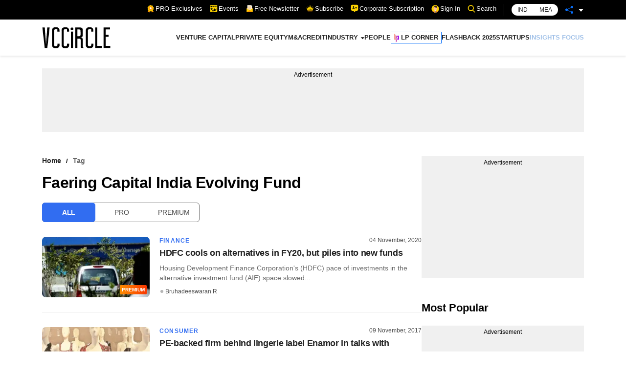

--- FILE ---
content_type: application/javascript; charset=utf-8
request_url: https://fundingchoicesmessages.google.com/f/AGSKWxUbSh7SF_KEDwHKTz5kWTSHLndLd2RDLZODosdFl5lDJWcCWFPkH2LT5UWSgbbyMByeszAjBo2JLaIXFK15RKPWQ35Lu8bee2NOxcpv0ehr2fKJgGi3OR-Sfp9MGxv2o3bHQhkTtrowL5Ph10OkU6lG9rWl0OIycYn3SkHJEQ5ddZVIk5To73ru9UEj/__ads12./intellitext.-ad-content//tag_sys./topads2.
body_size: -1285
content:
window['8a6aa547-b5c8-46fc-b7e6-f50ebe3e1e5d'] = true;